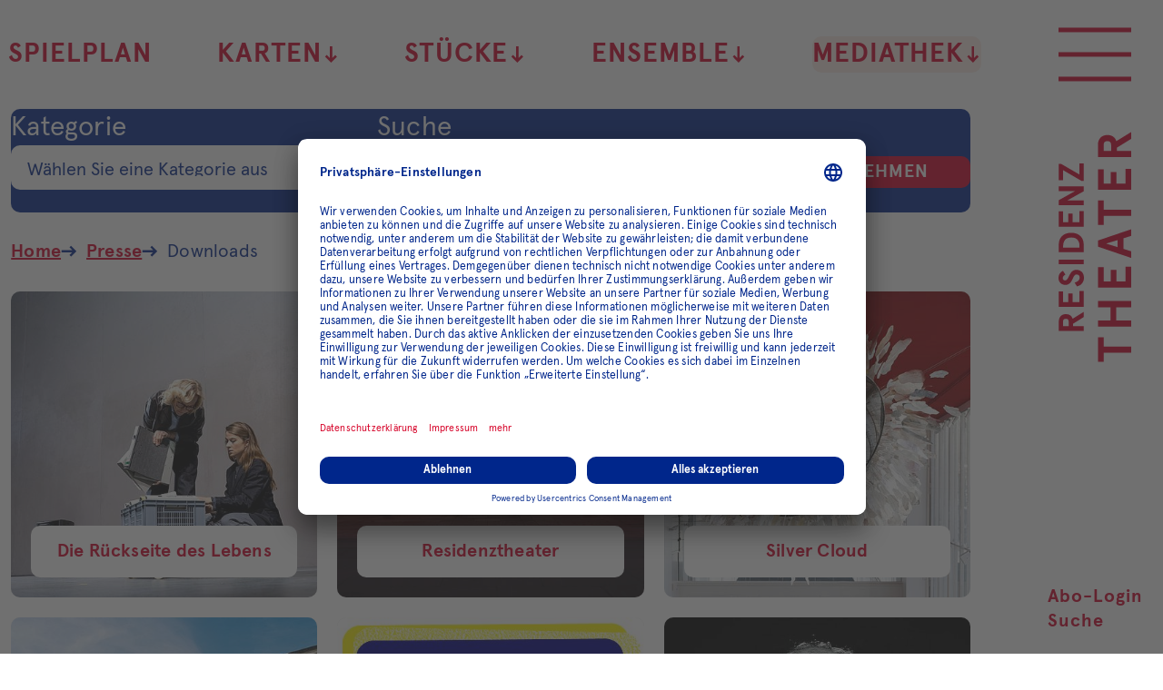

--- FILE ---
content_type: text/html; charset=utf-8
request_url: https://www.residenztheater.de/presse/downloads?tx_sfculture_press%5BpressPaginator%5D%5BcurrentPage%5D=15&cHash=bd9ec72b72f376d3db4d370fd83f95dd
body_size: 13428
content:
<!DOCTYPE html>
<html lang="de-de">

    <meta charset="utf-8">

<!-- 
	This website is powered by TYPO3 - inspiring people to share!
	TYPO3 is a free open source Content Management Framework initially created by Kasper Skaarhoj and licensed under GNU/GPL.
	TYPO3 is copyright 1998-2026 of Kasper Skaarhoj. Extensions are copyright of their respective owners.
	Information and contribution at https://typo3.org/
-->


<title>Downloads</title>
<meta http-equiv="x-ua-compatible" content="IE=edge">
<meta name="generator" content="TYPO3 CMS">
<meta name="robots" content="index,follow">
<meta name="viewport" content="width=device-width, initial-scale=1">
<meta property="og:title" content="Downloads | residenztheater.de">
<meta name="twitter:card" content="summary">
<meta name="twitter:title" content="Downloads | residenztheater.de">
<meta name="publisher" content="schalk&amp;friends">
<meta name="revisit-after" content="14days">
<meta name="apple-mobile-web-app-capable" content="no">

<link href="/_assets/0fc4c476ba417208cc581328d051a35d/Vite/assets/style-CZNZuQ_3.css" rel="stylesheet" >









<link rel="apple-touch-icon" sizes="180x180" href="/_assets/0fc4c476ba417208cc581328d051a35d/Favicons/apple-touch-icon.png?1759918660">
<link rel="icon" type="image/png" sizes="32x32" href="/_assets/0fc4c476ba417208cc581328d051a35d/Favicons/favicon-32x32.png?1759918660">
<link rel="icon" type="image/png" sizes="16x16" href="/_assets/0fc4c476ba417208cc581328d051a35d/Favicons/favicon-16x16.png?1759918660">
<link rel="manifest" href="/_assets/0fc4c476ba417208cc581328d051a35d/Favicons/manifest.json?1759918660" crossorigin="use-credentials">
<link rel="mask-icon" href="/_assets/0fc4c476ba417208cc581328d051a35d/Favicons/safari-pinned-tab.svg?1759918660" color="#5bbad5">
<meta name="msapplication-TileColor" content="#ffffff">
<meta name="msapplication-config" content="/test/browserconfig.xml">
<meta name="theme-color" content="#ffffff">
<meta name="format-detection" content="telephone=no">

<link rel="preload" as="font" href="/assets/Fonts/ApercuBold.woff2" type="font/woff2" crossorigin="anonymous">
<link rel="preload" as="font" href="/assets/Fonts/ApercuRegular.woff2" type="font/woff2" crossorigin="anonymous">




<link rel="preconnect" href="//privacy-proxy.usercentrics.eu">
<link rel="preload" href="//privacy-proxy.usercentrics.eu/latest/uc-block.bundle.js" as="script">

<script id="usercentrics-cmp" src="https://app.usercentrics.eu/browser-ui/latest/loader.js"
        data-version="preview"
data-settings-id="lvNwFLyjLLBcOp" async></script>
<script type="application/javascript" src="https://privacy-proxy.usercentrics.eu/latest/uc-block.bundle.js"></script>


<script>
    uc.blockElements({
        'cgK7JyxIS1eafa': '.iframe-telegram',
        'HyEX5Nidi-m': '.iframe-vimeo',
    });
</script>





    <!-- Google Tag Manager -->
    <script type="text/plain" data-usercentrics="Google Tag Manager">
        var dataLayer = dataLayer || [];
        var sdl = {};
        sdl['gtm.start'] = new Date().getTime();
        sdl.event = 'gtm.js';

        (function(w,d,s,l,i){w[l]=w[l]||[];w[l].push(sdl);
            var f=d.getElementsByTagName(s)[0],
                j=d.createElement(s),dl=l!='dataLayer'?'&l='+l:'';j.async=true;j.src=
                'https://www.googletagmanager.com/gtm.js?id='+i+dl+'&gtm_auth=u-8ZeQAbLuFdG8EBG0OjAQ&gtm_preview=env-9&gtm_cookies_win=x';f.parentNode.insertBefore(j,f);
        })(window,document,'script','dataLayer', 'GTM-KNX9QDB');
    </script>
    <!-- End Google Tag Manager -->


<link rel="canonical" href="https://www.residenztheater.de/presse/downloads"/>

</head>
<body>
    <!-- Google Tag Manager (noscript) -->
    <noscript>
        <iframe
            src="https://www.googletagmanager.com/ns.html?id=GTM-KNX9QDB"
            height="0" width="0"
            style="display:none;visibility:hidden;"
        ></iframe>
    </noscript>
    <!-- End Google Tag Manager (noscript) -->



    <div style="display: none"><svg xmlns="http://www.w3.org/2000/svg" xmlns:xlink="http://www.w3.org/1999/xlink"><symbol id="icon-address" viewBox="0 0 24 24"><path fill="none" d="M0 0h24v24H0V0z"/><path d="M12 2C8.13 2 5 5.13 5 9c0 5.25 7 13 7 13s7-7.75 7-13c0-3.87-3.13-7-7-7zm0 9.5c-1.38 0-2.5-1.12-2.5-2.5s1.12-2.5 2.5-2.5 2.5 1.12 2.5 2.5-1.12 2.5-2.5 2.5z"/></symbol><use xlink:href="#icon-address" width="24" height="24" y="0"/><symbol id="icon-arrow" viewBox="0 0 137 170"><path d="m71.3 162 56.2-56.2-16.1-15.7-28.5 28V7.6H59.6v110.5l-28.5-28L15 105.8 71.3 162z"/></symbol><use xlink:href="#icon-arrow" width="137" height="170" y="24"/><symbol id="icon-calendar" viewBox="0 0 27 26"><path d="M21 26H6c-3.3 0-6-2.7-6-6V6c0-3.3 2.7-6 6-6h15c3.3 0 6 2.7 6 6v14c0 3.3-2.7 6-6 6zM6 2C3.8 2 2 3.8 2 6v14c0 2.2 1.8 4 4 4h15c2.2 0 4-1.8 4-4V6c0-2.2-1.8-4-4-4H6z"/><path d="M1 5h25c.6 0 1 .4 1 1s-.4 1-1 1H1c-.6 0-1-.4-1-1s.4-1 1-1zM12 19.4v-3.7H8.3v-2.2H12V9.9h2.2v3.7h3.7v2.2h-3.7v3.7H12z"/></symbol><use xlink:href="#icon-calendar" width="27" height="26" y="194"/><symbol id="icon-clock" viewBox="0 0 24 24"><path fill="none" d="M0 0h24v24H0V0z"/><path d="M11.99 2C6.47 2 2 6.48 2 12s4.47 10 9.99 10C17.52 22 22 17.52 22 12S17.52 2 11.99 2zM12 20c-4.42 0-8-3.58-8-8s3.58-8 8-8 8 3.58 8 8-3.58 8-8 8zm.5-13H11v6l5.25 3.15.75-1.23-4.5-2.67z"/></symbol><use xlink:href="#icon-clock" width="24" height="24" y="220"/><symbol id="icon-download" viewBox="0 0 24 24"><path fill="none" d="M0 0h24v24H0V0z"/><path d="M19 9h-4V3H9v6H5l7 7 7-7zM5 18v2h14v-2H5z"/></symbol><use xlink:href="#icon-download" width="24" height="24" y="244"/><symbol id="icon-facebook" viewBox="0 0 16.65 36.88"><path d="M1598.85,6826.14v-2.96a1.527,1.527,0,0,1,1.57-1.76h4v-6.33h-5.51c-6.12,0-7.5,4.69-7.5,7.73v3.32h-3.55v7.39h3.59v18.44h7.13v-18.44h5.28l0.23-2.91,0.43-4.48h-5.67Z" transform="translate(-1587.88 -6815.09)"/></symbol><use xlink:href="#icon-facebook" width="16.65" height="36.88" y="268"/><symbol id="icon-heart" viewBox="0 0 24 24"><path d="M0 0h24v24H0z" fill="none"/><path d="M12 21.35l-1.45-1.32C5.4 15.36 2 12.28 2 8.5 2 5.42 4.42 3 7.5 3c1.74 0 3.41.81 4.5 2.09C13.09 3.81 14.76 3 16.5 3 19.58 3 22 5.42 22 8.5c0 3.78-3.4 6.86-8.55 11.54L12 21.35z"/></symbol><use xlink:href="#icon-heart" width="24" height="24" y="304.88"/><symbol x="0px" y="0px" style="enable-background:new 0 0 451 451;" id="icon-icon_suche" viewBox="0 0 451 451"><g><path d="M447.05,428l-109.6-109.6c29.4-33.8,47.2-77.9,47.2-126.1C384.65,86.2,298.35,0,192.35,0C86.25,0,0.05,86.3,0.05,192.3   s86.3,192.3,192.3,192.3c48.2,0,92.3-17.8,126.1-47.2L428.05,447c2.6,2.6,6.1,4,9.5,4s6.9-1.3,9.5-4   C452.25,441.8,452.25,433.2,447.05,428z M26.95,192.3c0-91.2,74.2-165.3,165.3-165.3c91.2,0,165.3,74.2,165.3,165.3   s-74.1,165.4-165.3,165.4C101.15,357.7,26.95,283.5,26.95,192.3z"/></g><g></g><g></g><g></g><g></g><g></g><g></g><g></g><g></g><g></g><g></g><g></g><g></g><g></g><g></g><g></g></symbol><use xlink:href="#icon-icon_suche" width="451" height="451" y="328.88"/><symbol id="icon-icon_zoom_out" viewBox="0 0 24 24"><path fill="none" d="M0 0h24v24H0V0z"/><path d="M15.5 14h-.79l-.28-.27C15.41 12.59 16 11.11 16 9.5 16 5.91 13.09 3 9.5 3S3 5.91 3 9.5 5.91 16 9.5 16c1.61 0 3.09-.59 4.23-1.57l.27.28v.79l5 4.99L20.49 19l-4.99-5zm-6 0C7.01 14 5 11.99 5 9.5S7.01 5 9.5 5 14 7.01 14 9.5 11.99 14 9.5 14zM7 9h5v1H7V9z"/></symbol><use xlink:href="#icon-icon_zoom_out" width="24" height="24" y="779.88"/><symbol id="icon-info" viewBox="0 0 24 24"><path fill="none" d="M0 0h24v24H0V0z"/><path d="M12 2C6.48 2 2 6.48 2 12s4.48 10 10 10 10-4.48 10-10S17.52 2 12 2zm1 15h-2v-6h2v6zm0-8h-2V7h2v2z"/></symbol><use xlink:href="#icon-info" width="24" height="24" y="803.88"/><symbol id="icon-instagram" viewBox="0 0 28 28"><path d="M14 6.8c-4 0-7.2 3.2-7.2 7.2s3.2 7.2 7.2 7.2 7.2-3.2 7.2-7.2S18 6.8 14 6.8zm0 11.9c-2.6 0-4.7-2.1-4.7-4.7s2.1-4.7 4.7-4.7 4.7 2.1 4.7 4.7-2.1 4.7-4.7 4.7zm9.1-12.2c0 .9-.8 1.7-1.7 1.7-.9 0-1.7-.8-1.7-1.7s.8-1.7 1.7-1.7c1 0 1.7.8 1.7 1.7zm4.8 1.7c0-2.2-.8-4.3-2.3-5.9C24 .8 21.9 0 19.7 0S10.5 0 8.2.1C6 .1 3.9.9 2.4 2.4.9 3.9.1 6 .1 8.2 0 10.5 0 17.5.1 19.8c0 2.2.8 4.3 2.3 5.9C4 27.2 6.1 28 8.3 28c2.3.1 9.2.1 11.6 0 2.2 0 4.3-.8 5.9-2.3 1.5-1.6 2.3-3.7 2.3-5.9-.1-2.3-.1-9.3-.2-11.6zm-3 14c-.5 1.2-1.4 2.2-2.7 2.7-1.8.7-6.2.6-8.3.6s-6.4.2-8.3-.6c-1.2-.5-2.2-1.4-2.7-2.7-.5-1.8-.4-6.2-.4-8.2s-.1-6.4.6-8.3C3.6 4.5 4.5 3.5 5.8 3c1.8-.6 6.2-.5 8.2-.5s6.4-.2 8.3.6c1.2.5 2.2 1.4 2.7 2.7.7 1.8.6 6.2.6 8.3s0 6.3-.7 8.1z"/></symbol><use xlink:href="#icon-instagram" width="28" height="28" y="827.88"/><symbol id="icon-jump-next" viewBox="0 0 24 24"><path fill="none" d="M0 0h24v24H0V0z"/><path d="M6 18l8.5-6L6 6v12zM16 6v12h2V6h-2z"/></symbol><use xlink:href="#icon-jump-next" width="24" height="24" y="855.88"/><symbol id="icon-mail" viewBox="0 0 24 24"><path d="M22 4H2v16h20V4zm-2 4l-8 5-8-5V6l8 5 8-5v2z"/></symbol><use xlink:href="#icon-mail" width="24" height="24" y="879.88"/><symbol id="icon-person" viewBox="0 0 24 24"><path fill="none" d="M0 0h24v24H0V0z"/><path d="M12 12c2.21 0 4-1.79 4-4s-1.79-4-4-4-4 1.79-4 4 1.79 4 4 4zm0 2c-2.67 0-8 1.34-8 4v2h16v-2c0-2.66-5.33-4-8-4z"/></symbol><use xlink:href="#icon-person" width="24" height="24" y="903.88"/><symbol id="icon-phone" viewBox="0 0 24 24"><path fill="none" d="M0 0h24v24H0V0z"/><path d="M21 15.46l-5.27-.61-2.52 2.52c-2.83-1.44-5.15-3.75-6.59-6.59l2.53-2.53L8.54 3H3.03C2.45 13.18 10.82 21.55 21 20.97v-5.51z"/></symbol><use xlink:href="#icon-phone" width="24" height="24" y="927.88"/><symbol fill="none" id="icon-play" viewBox="0 0 36 47"><path fill="none" d="M33.721 21.5514C34.9063 22.337 34.9161 24.0738 33.7398 24.8729L4.12379 44.99C2.79591 45.892 1 44.9408 1 43.3356L1 3.58772C1 1.99274 2.77553 1.03947 4.10499 1.92069L33.721 21.5514Z" stroke-width="2"/></symbol><use xlink:href="#icon-play" width="36" height="47" y="951.88"/><symbol id="icon-reminder" viewBox="0 0 24 24"><path d="M12 23c1.1 0 1.99-.89 1.99-1.99h-3.98c0 1.1.89 1.99 1.99 1.99zm7-6v-6c0-3.35-2.36-6.15-5.5-6.83V1.5h-3v2.67C7.36 4.85 5 7.65 5 11v6l-2 2v1h18v-1l-2-2zm-6-1h-2v-2h2v2zm0-4h-2V8h2v4z"/></symbol><use xlink:href="#icon-reminder" width="24" height="24" y="998.88"/><symbol id="icon-repeat" viewBox="0 0 24 24"><path d="M0 0h24v24H0z" fill="none"/><path d="M7 7h10v3l4-4-4-4v3H5v6h2V7zm10 10H7v-3l-4 4 4 4v-3h12v-6h-2v4z"/></symbol><use xlink:href="#icon-repeat" width="24" height="24" y="1022.88"/><symbol id="icon-reply" viewBox="0 0 24 24"><path fill="none" d="M0 0h24v24H0V0z"/><path d="M20 2H4c-1.1 0-2 .9-2 2v18l4-4h14c1.1 0 2-.9 2-2V4c0-1.1-.9-2-2-2z"/></symbol><use xlink:href="#icon-reply" width="24" height="24" y="1046.88"/><symbol id="icon-search" viewBox="0 0 24 24"><path d="M15.5 14h-.79l-.28-.27C15.41 12.59 16 11.11 16 9.5 16 5.91 13.09 3 9.5 3S3 5.91 3 9.5 5.91 16 9.5 16c1.61 0 3.09-.59 4.23-1.57l.27.28v.79l5 4.99L20.49 19l-4.99-5zm-6 0C7.01 14 5 11.99 5 9.5S7.01 5 9.5 5 14 7.01 14 9.5 11.99 14 9.5 14z"/></symbol><use xlink:href="#icon-search" width="24" height="24" y="1070.88"/><symbol id="icon-share" viewBox="0 0 24 24"><path fill="none" d="M0 0h24v24H0V0z"/><path d="M18 16.08c-.76 0-1.44.3-1.96.77L8.91 12.7c.05-.23.09-.46.09-.7s-.04-.47-.09-.7l7.05-4.11c.54.5 1.25.81 2.04.81 1.66 0 3-1.34 3-3s-1.34-3-3-3-3 1.34-3 3c0 .24.04.47.09.7L8.04 9.81C7.5 9.31 6.79 9 6 9c-1.66 0-3 1.34-3 3s1.34 3 3 3c.79 0 1.5-.31 2.04-.81l7.12 4.16c-.05.21-.08.43-.08.65 0 1.61 1.31 2.92 2.92 2.92s2.92-1.31 2.92-2.92-1.31-2.92-2.92-2.92z"/></symbol><use xlink:href="#icon-share" width="24" height="24" y="1094.88"/><symbol id="icon-soundcloud" viewBox="0 0 59.25 24.94"><path d="M1906.93,6845.91h0a2.006,2.006,0,0,1-2.01-1.99v-8.01a2.006,2.006,0,0,1,2.01-1.99,2.066,2.066,0,0,1,2.1,1.99v8.01a2.066,2.066,0,0,1-2.1,1.99h0Zm8.22,0h0a2.02,2.02,0,0,1-2.07-1.99v-12a2.055,2.055,0,0,1,4.11,0v12a2.019,2.019,0,0,1-2.04,1.99h0Zm8.16,0h0a2.3,2.3,0,0,1-2.04-2.52v-14.98a2.077,2.077,0,1,1,4.08,0v14.98a2.305,2.305,0,0,1-2.04,2.52h0Zm25.53,0a7,7,0,1,0,0-13.99,6.08,6.08,0,0,0-2.31.42,14.183,14.183,0,0,0-14.01-11.38,15.417,15.417,0,0,0-3.06.28v24.67h19.38Zm-50.07,0h0a2.015,2.015,0,0,1-2.02-1.99v-3.99a2.03,2.03,0,0,1,4.06,0v3.99a2.019,2.019,0,0,1-2.04,1.99h0Z" transform="translate(-1896.75 -6820.97)"/></symbol><use xlink:href="#icon-soundcloud" width="59.25" height="24.94" y="1118.88"/><symbol id="icon-twitter" viewBox="0 0 41.63 32.69"><path d="M1685.64,6821.05a18.074,18.074,0,0,1-4.89,1.31,8.337,8.337,0,0,0,3.77-4.59,17.786,17.786,0,0,1-5.44,2.02,8.585,8.585,0,0,0-6.25-2.62,8.411,8.411,0,0,0-8.53,8.25,8.212,8.212,0,0,0,.25,1.89,24.413,24.413,0,0,1-17.6-8.63,8.141,8.141,0,0,0-1.18,4.15,8.222,8.222,0,0,0,3.79,6.87,8.362,8.362,0,0,1-3.85-1.02v0.11a7.708,7.708,0,0,0,.58,2.97,8.5,8.5,0,0,0,6.27,5.11,8.852,8.852,0,0,1-2.25.31,7.768,7.768,0,0,1-1.6-.18,8.567,8.567,0,0,0,7.96,5.76,17.436,17.436,0,0,1-10.58,3.53,20.111,20.111,0,0,1-2.05-.11,24.908,24.908,0,0,0,13.08,3.7c13.34,0,21.58-9.07,23.72-18.49a22.655,22.655,0,0,0,.56-4.99v-1.07a17.238,17.238,0,0,0,4.24-4.28h0Z" transform="translate(-1644.03 -6817.19)"/></symbol><use xlink:href="#icon-twitter" width="41.63" height="32.69" y="1143.8200000000002"/><symbol id="icon-vimeo" viewBox="0 0 43.69 43"><path d="M1762.43,6817.31a22.082,22.082,0,0,0-30.89,0,21.238,21.238,0,0,0,0,30.39,22.082,22.082,0,0,0,30.89,0A21.285,21.285,0,0,0,1762.43,6817.31Zm-3.44,9.77c-1.36,7.51-8.93,13.89-11.23,15.35-2.25,1.45-4.35-.61-5.1-2.14-0.86-1.75-3.44-11.26-4.13-12.06-0.66-.79-2.7.8-2.7,0.8l-0.99-1.28s4.12-4.85,7.28-5.46c3.32-.63,3.32,5.02,4.11,8.2,0.78,3.05,1.3,4.77,1.98,4.77s1.97-1.69,3.38-4.3-0.05-4.91-2.83-3.26C1749.88,6821.14,1760.34,6819.57,1758.99,6827.08Z" transform="translate(-1725.12 -6811)"/></symbol><use xlink:href="#icon-vimeo" width="43.69" height="43" y="1176.5100000000002"/><symbol id="icon-website" viewBox="0 0 24 24"><path fill="none" d="M0 0h24v24H0V0z"/><path d="M12 2C6.48 2 2 6.48 2 12s4.48 10 10 10 10-4.48 10-10S17.52 2 12 2zm-1 17.93c-3.95-.49-7-3.85-7-7.93 0-.62.08-1.21.21-1.79L9 15v1c0 1.1.9 2 2 2v1.93zm6.9-2.54c-.26-.81-1-1.39-1.9-1.39h-1v-3c0-.55-.45-1-1-1H8v-2h2c.55 0 1-.45 1-1V7h2c1.1 0 2-.9 2-2v-.41c2.93 1.19 5 4.06 5 7.41 0 2.08-.8 3.97-2.1 5.39z"/></symbol><use xlink:href="#icon-website" width="24" height="24" y="1219.5100000000002"/><symbol id="icon-whatsapp" viewBox="0 0 24 24"><path d="M15.4,13.2c0.1,0,0.6,0.2,1.5,0.7c0.9,0.5,1.3,0.7,1.4,0.8c0,0.1,0,0.1,0,0.2c0,0.3-0.1,0.7-0.3,1.2c-0.2,0.4-0.5,0.7-1.1,1  c-0.6,0.3-1.1,0.4-1.6,0.4c-0.6,0-1.6-0.3-2.9-1c-1-0.5-1.9-1.1-2.6-1.8C9,14,8.3,13,7.5,11.9c-0.7-1.1-1.1-2.1-1.1-3V8.8  c0-0.9,0.4-1.8,1.1-2.4C7.8,6.1,8,6,8.3,6c0.1,0,0.2,0,0.3,0c0.1,0,0.2,0,0.3,0c0.2,0,0.3,0,0.4,0.1c0.1,0.1,0.2,0.2,0.2,0.4  c0.1,0.2,0.3,0.7,0.5,1.4s0.4,1.1,0.4,1.2c0,0.2-0.2,0.5-0.5,0.9c-0.4,0.4-0.5,0.6-0.5,0.7c0,0.1,0,0.1,0.1,0.2  c0.4,0.8,0.9,1.5,1.6,2.1c0.6,0.5,1.4,1.1,2.3,1.6c0.1,0.1,0.2,0.1,0.3,0.1c0.2,0,0.4-0.3,0.8-0.8C15,13.5,15.2,13.2,15.4,13.2z   M12.2,21.4c1.3,0,2.6-0.3,3.8-0.8s2.2-1.2,3.1-2.1c0.9-0.9,1.6-1.9,2.1-3.1S22,13,22,11.7s-0.3-2.6-0.8-3.8S20,5.7,19.1,4.8  S17.2,3.2,16,2.7S13.5,2,12.2,2S9.6,2.2,8.4,2.7S6.2,3.9,5.3,4.8S3.8,6.7,3.3,7.9s-0.8,2.5-0.8,3.8c0,2.1,0.6,4,1.9,5.7L3.1,21  l3.8-1.2C8.5,20.9,10.3,21.4,12.2,21.4z M12.2,0c1.6,0,3.1,0.3,4.5,0.9s2.7,1.5,3.7,2.5c1,1,1.9,2.3,2.5,3.7c0.6,1.4,0.9,3,0.9,4.5  s-0.3,3.1-0.9,4.5c-0.6,1.4-1.5,2.7-2.5,3.7c-1,1-2.3,1.9-3.7,2.5c-1.4,0.6-3,0.9-4.5,0.9c-2,0-3.9-0.5-5.7-1.5L0.1,24l2.1-6.3  c-1.1-1.8-1.7-3.9-1.7-6c0-1.6,0.3-3.1,0.9-4.5S2.9,4.5,4,3.4s2.3-1.9,3.7-2.5S10.6,0,12.2,0z"/></symbol><use xlink:href="#icon-whatsapp" width="24" height="24" y="1243.5100000000002"/><symbol id="icon-youtube" viewBox="0 0 45.75 32.79"><path d="M1855.72,6824.2s-0.47-3.22-1.84-4.62a6.618,6.618,0,0,0-4.56-1.99c-6.4-.46-15.99-0.46-15.99-0.46h-0.05s-9.57,0-15.97.46a6.593,6.593,0,0,0-4.58,1.99c-1.37,1.4-1.84,4.62-1.84,4.62a69.914,69.914,0,0,0-.47,7.51v3.56a68.694,68.694,0,0,0,.47,7.51s0.47,3.22,1.84,4.65c1.73,1.86,4.01,1.79,5.06,1.98,3.64,0.37,15.54.49,15.54,0.49s9.59-.05,15.99-0.49a6.5,6.5,0,0,0,4.56-1.98c1.37-1.43,1.84-4.65,1.84-4.65a73.306,73.306,0,0,0,.44-7.51v-3.56a74.608,74.608,0,0,0-.44-7.51h0Zm-14.78,8.82-12.37,6.51v-13.07l5.6,2.97Z" transform="translate(-1810.41 -6817.12)"/></symbol><use xlink:href="#icon-youtube" width="45.75" height="32.79" y="1267.5100000000002"/><symbol id="icon-zoom-in" viewBox="0 0 24 24"><path fill="none" d="M0 0h24v24H0V0z"/><path d="M15.5 14h-.79l-.28-.27C15.41 12.59 16 11.11 16 9.5 16 5.91 13.09 3 9.5 3S3 5.91 3 9.5 5.91 16 9.5 16c1.61 0 3.09-.59 4.23-1.57l.27.28v.79l5 4.99L20.49 19l-4.99-5zm-6 0C7.01 14 5 11.99 5 9.5S7.01 5 9.5 5 14 7.01 14 9.5 11.99 14 9.5 14zm.5-7H9v2H7v1h2v2h1v-2h2V9h-2z"/></symbol><use xlink:href="#icon-zoom-in" width="24" height="24" y="1300.3000000000002"/></svg></div><div class="page-container" data-component="06_templates/PageContainer"><header class="page-header" role="banner" data-component="04_organisms/PageHeader"
            data-lightbox-close="Größere Version schließen"><a href="/" aria-label="Zur Startseite des Residenztheaters" class="logo"><svg xmlns="http://www.w3.org/2000/svg" viewBox="0 0 260 80" xml:space="preserve" aria-hidden="true"><path d="m50.9 15.5 7.6 12.3h-5.7L45.4 16h-2.7v11.8h-5.1V.3h10C53 .3 56 3.4 56 8.1c.1 3.6-1.8 6.4-5.1 7.4zm-3.2-4.3c2.2 0 3.2-1 3.2-3.1S49.9 5 47.7 5h-4.9v6.2h4.9zM64.1.3h17V5H69.2v5.8h9.5v4.7h-9.5V23h12.3v4.7H64.1V.3zm35.4 7.3c-.9-1.9-2.3-2.9-3.8-2.9-1.4-.1-2.5 1-2.6 2.3v.2c0 1.7 1.9 3 4.1 4.1 3.3 1.5 7.6 3.5 7.6 8.2 0 5.3-3.5 8.5-8.8 8.5-2.3 0-4.5-.7-6.2-2.2-1.7-1.4-2.8-3.3-3.2-5.5l4.1-2.6c1.1 3.7 2.8 5.6 5.4 5.6 2.4 0 3.6-1.2 3.6-3.6 0-1.6-1.8-2.9-4.1-3.8-3.3-1.4-7.5-3.5-7.4-8.5 0-2 .7-3.9 2.1-5.3C91.7.7 93.7 0 95.7 0c3.4-.2 6.6 1.8 8 4.9-.1.1-4.2 2.7-4.2 2.7zM116.1.3v27.4H111V.3h5.1zm8.1 27.4V.3h8.6c6.5 0 12.8 4.1 12.8 13.7s-6.3 13.7-12.8 13.7h-8.6zm5.1-4.6h1.9c2.2.1 4.4-.5 6.2-1.8 1.9-1.3 3-3.7 3-7.2s-1.1-6-3-7.2c-1.8-1.2-4-1.8-6.2-1.8h-1.9v18zM152.2.3h17V5h-11.9v5.8h9.5v4.7h-9.5V23h12.3v4.7h-17.4V.3zm39.4 0h5.1v27.4h-5.4L181.2 9.6v18.1h-5.1V.3h5.4l10.1 18.1V.3zM203.4 5V.3h18.2v2.4L209.8 23h12.3v4.7h-19.4v-2.3L214.6 5h-11.2zM3.4 49.7v-6.2h27v6.3H20.3V80h-6.8V49.7H3.4zM42.2 80V43.4H49v13.9h14.6V43.4h6.8V80h-6.8V63.6H49V80h-6.8zm43-36.6h22.6v6.3H92v7.7h12.7v6.3H92v10h16.3V80H85.2V43.4zm57 36.6-2.7-8.6h-11.6l-2.7 8.6h-7.3l12.4-36.5h6.8L149.5 80h-7.3zm-8.5-27.6-3.9 12.7h7.7c.1 0-3.8-12.7-3.8-12.7zm20.5-2.7v-6.2h27v6.3h-10.1V80h-6.8V49.7h-10.1zm38.8-6.3h22.6v6.3h-15.9v7.7h12.7v6.3h-12.7v10H216V80h-23V43.4zm53.5 20.2L256.6 80h-7.5l-9.8-15.8h-3.6V80h-6.8V43.4h13.3c7.1 0 11.1 4.1 11.1 10.4 0 4.9-2.4 8.5-6.8 9.8zm-4.2-5.7c2.9 0 4.3-1.4 4.3-4.1 0-2.8-1.4-4.1-4.3-4.1h-6.6V58h6.6z"/></svg></a><ul class="skip-links skip-links--page-top" data-component="03_molecules/SkipLinks"><li><a href="#main-navigation">Zur Hauptnavigation springen</a></li><li><a href="#content">Zum Hauptinhalt der Seite springen</a></li><li><a href="#footer">Zum Footer springen</a></li></ul><input type="checkbox" id="main-menu-toggle" class="menu-toggle-input visuallyhidden" /><label for="main-menu-toggle" class="menu-toggle" data-component="03_molecules/MenuToggle"><span class="menu-toggle__icon-wrapper"><span class="menu-toggle__icon menu-toggle__icon--open"></span></span><span class="visuallyhidden">Hauptmenü öffnen</span></label><div id="main-navigation" class="navigation content-container" role="navigation" data-component="04_organisms/Navigation" tabindex="-1"><nav id="main-menu" class="navigation__main" aria-labelledby="arialabel-nav-main"><div id="arialabel-nav-main" class="visuallyhidden">Residenztheater Hauptmenü</div><div class="navigation__wrapper"><ul><li class="navigation__item navigation__item--main"><a href="/spielplan">
                        Spielplan
                    </a></li><li class="navigation__item navigation__item--main navigation__has-children"><input type="checkbox" id="main-navigation-sub-0-2" class="navigation__menu-toggle-input menu-toggle-input menu-toggle-input--sub visuallyhidden" /><label for="main-navigation-sub-0-2"
                   class="menu-toggle"
                   id="main-navigation-sub-label-0-2"
                   data-component="03_molecules/MenuToggle">
                Karten
                <span class="menu-toggle__icon-wrapper" aria-hidden="true"><svg viewBox="0 0 24 24" class="menu-toggle__icon svg-icon arrow-icon" focusable="false"><use xlink:href="#icon-arrow"></use></svg></span></label><div id="arialabel-sub-0-2" class="visuallyhidden">Submenü Karten</div><div class="navigation__sub-menu-container navigation__megadropdown"><ul class="navigation__sub-menu" aria-labelledby="arialabel-sub-0-2"><li class="navigation__item"><a href="/karten">
                            Karten
                        </a></li><li class="navigation__item"><a href="/resicard">
                                ResiCard
                            </a></li><li class="navigation__item"><a href="/karten/preise-2025/2026">
                                Preise 2025/2026
                            </a></li><li class="navigation__item"><a href="/ermaessigungen">
                                Ermäßigungen
                            </a></li><li class="navigation__item"><a href="/karten/abo">
                                Abo &amp; Freimeldung
                            </a></li><li class="navigation__item"><a href="/karten/abonnements-25/26">
                                Abonnements 25/26
                            </a></li><li class="navigation__item"><a href="/geschenkabo">
                                Geschenk-Abo 25/26
                            </a></li><li class="navigation__item"><a href="/geschenkgutschein">
                                Geschenkgutscheine
                            </a></li></ul></div></li><li class="navigation__item navigation__item--main navigation__has-children"><input type="checkbox" id="main-navigation-sub-0-3" class="navigation__menu-toggle-input menu-toggle-input menu-toggle-input--sub visuallyhidden" /><label for="main-navigation-sub-0-3"
                   class="menu-toggle"
                   id="main-navigation-sub-label-0-3"
                   data-component="03_molecules/MenuToggle">
                Stücke
                <span class="menu-toggle__icon-wrapper" aria-hidden="true"><svg viewBox="0 0 24 24" class="menu-toggle__icon svg-icon arrow-icon" focusable="false"><use xlink:href="#icon-arrow"></use></svg></span></label><div id="arialabel-sub-0-3" class="visuallyhidden">Submenü Stücke A-Z</div><div class="navigation__sub-menu-container navigation__megadropdown"><ul class="navigation__sub-menu" aria-labelledby="arialabel-sub-0-3"><li class="navigation__item"><a href="/stuecke">
                            Stücke A-Z
                        </a></li><li class="navigation__item"><a href="/stuecke/premieren-25/26">
                                Premieren 25/26
                            </a></li><li class="navigation__item"><a href="/stuecke/extras">
                                Extras
                            </a></li><li class="navigation__item"><a href="/welt-buehne">
                                WELT/BÜHNE
                            </a></li><li class="navigation__item"><a href="/resi-ratgeber">
                                Resi Ratgeber
                            </a></li><li class="navigation__item"><a href="/stuecke/archiv">
                                Archiv
                            </a></li></ul></div></li><li class="navigation__item navigation__item--main navigation__has-children"><input type="checkbox" id="main-navigation-sub-0-4" class="navigation__menu-toggle-input menu-toggle-input menu-toggle-input--sub visuallyhidden" /><label for="main-navigation-sub-0-4"
                   class="menu-toggle"
                   id="main-navigation-sub-label-0-4"
                   data-component="03_molecules/MenuToggle">
                Ensemble
                <span class="menu-toggle__icon-wrapper" aria-hidden="true"><svg viewBox="0 0 24 24" class="menu-toggle__icon svg-icon arrow-icon" focusable="false"><use xlink:href="#icon-arrow"></use></svg></span></label><div id="arialabel-sub-0-4" class="visuallyhidden">Submenü Ensemble</div><div class="navigation__sub-menu-container navigation__megadropdown"><ul class="navigation__sub-menu" aria-labelledby="arialabel-sub-0-4"><li class="navigation__item"><a href="/ensemble">
                            Ensemble
                        </a></li><li class="navigation__item"><a href="/ensemble/unser-team">
                                Unser Team
                            </a></li></ul></div></li><li class="navigation__item navigation__item--main navigation__has-children navigation__item--highlight"><input type="checkbox" id="main-navigation-sub-0-5" class="navigation__menu-toggle-input menu-toggle-input menu-toggle-input--sub visuallyhidden" /><label for="main-navigation-sub-0-5"
                   class="menu-toggle"
                   id="main-navigation-sub-label-0-5"
                   data-component="03_molecules/MenuToggle">
                Mediathek
                <span class="menu-toggle__icon-wrapper" aria-hidden="true"><svg viewBox="0 0 24 24" class="menu-toggle__icon svg-icon arrow-icon" focusable="false"><use xlink:href="#icon-arrow"></use></svg></span></label><div id="arialabel-sub-0-5" class="visuallyhidden">Submenü Mediathek</div><div class="navigation__sub-menu-container navigation__megadropdown"><ul class="navigation__sub-menu" aria-labelledby="arialabel-sub-0-5"><li class="navigation__item"><a href="/mediathek">
                            Mediathek
                        </a></li><li class="navigation__item"><a href="/mediathek/podcast">
                                Resi-Podcast
                            </a></li><li class="navigation__item"><a href="/mediathek/vorspiel">
                                Vorspiel
                            </a></li></ul></div></li></ul></div><div class="navigation__wrapper navigation__megadropdown"><ul><li class="navigation__item navigation__has-children"><input type="checkbox" id="main-navigation-sub-1-1" class="navigation__menu-toggle-input menu-toggle-input menu-toggle-input--sub visuallyhidden" /><label for="main-navigation-sub-1-1"
                   class="menu-toggle"
                   id="main-navigation-sub-label-1-1"
                   data-component="03_molecules/MenuToggle">
                Das Haus
                <span class="menu-toggle__icon-wrapper" aria-hidden="true"><svg viewBox="0 0 24 24" class="menu-toggle__icon svg-icon arrow-icon" focusable="false"><use xlink:href="#icon-arrow"></use></svg></span></label><div id="arialabel-sub-1-1" class="visuallyhidden">Submenü Das Haus</div><div class="navigation__sub-menu-container"><ul class="navigation__sub-menu" aria-labelledby="arialabel-sub-1-1"><li class="navigation__item"><a href="/das-haus">
                            Das Haus
                        </a></li><li class="navigation__item"><a href="/residenztheater">
                                Residenztheater
                            </a></li><li class="navigation__item"><a href="/cuvillestheater">
                                Cuvilliéstheater
                            </a></li><li class="navigation__item"><a href="/marstall">
                                Marstall
                            </a></li></ul></div></li><li class="navigation__item navigation__has-children"><input type="checkbox" id="main-navigation-sub-1-2" class="navigation__menu-toggle-input menu-toggle-input menu-toggle-input--sub visuallyhidden" /><label for="main-navigation-sub-1-2"
                   class="menu-toggle"
                   id="main-navigation-sub-label-1-2"
                   data-component="03_molecules/MenuToggle">
                Resi für alle
                <span class="menu-toggle__icon-wrapper" aria-hidden="true"><svg viewBox="0 0 24 24" class="menu-toggle__icon svg-icon arrow-icon" focusable="false"><use xlink:href="#icon-arrow"></use></svg></span></label><div id="arialabel-sub-1-2" class="visuallyhidden">Submenü Resi für alle</div><div class="navigation__sub-menu-container"><ul class="navigation__sub-menu" aria-labelledby="arialabel-sub-1-2"><li class="navigation__item"><a href="/resi-fuer-alle">
                            Resi für alle
                        </a></li><li class="navigation__item"><a href="/resi-fuer-alle/resi-0-bis-99">
                                Resi 0 bis 99
                            </a></li><li class="navigation__item"><a href="/resi-fuer-alle/klubs-resi-14">
                                Resi 14+
                            </a></li><li class="navigation__item"><a href="/resi-fuer-alle/resi-60">
                                Resi 60+
                            </a></li><li class="navigation__item"><a href="/resi-fuer-alle/schule">
                                Resi + Schule
                            </a></li><li class="navigation__item"><a href="/resi-fuer-alle/archiv">
                                Archiv Resi für alle
                            </a></li></ul></div></li><li class="navigation__item"><a href="/resi-digital">
                        Resi digital
                    </a></li><li class="navigation__item"><a href="/resi-fuer-alle/resi-inklusiv">
                        Resi inklusiv
                    </a></li><li class="navigation__item"><a href="/resifreunde">
                        Resifreunde*
                    </a></li><li class="navigation__item"><a href="/foerdernde">
                        Fördernde
                    </a></li><li class="navigation__item"><a href="/theatershop">
                        Theatershop
                    </a></li><li class="navigation__item"><a href="/service">
                        Service und FAQ
                    </a></li><li class="navigation__item"><a href="/kontakt">
                        Kontakt
                    </a></li><li class="navigation__item" aria-current="page"><a href="/presse"><span class="visuallyhidden">Aktuelle Seite:</span><span>Presse</span></a></li></ul></div></nav><ul class="navigation__meta"><li class="navigation__item"><a href="/abo-login">
                            Abo-Login
                        </a></li><li class="navigation__item"><a href="/suche">
                            Suche
                        </a></li></ul></div></header><!--TYPO3SEARCH_begin--><main id="content" tabindex="-1" class="page-content plugin-container"><div id="c591"  class="component-container component-container--sfculture_presslist frame frame-default frame-type-sfculture_presslist frame-layout-0"><div class="content-container"><div class="tx-sfculture plugin-content">
    
    
    <div class="component-container component-container--bg component-container--no-margin-bottom">
        <div class="content-container">
            <div class="filter filter--bg" data-component="03_molecules/Filter">
                <form class="filter__form" enctype="multipart/form-data" method="get" action="/presse/downloads"
                      aria-label="Formular für Suchfilter">

                    <div class="filter__group filter__group--align-top">
                        <label for="filter-productions">
                            Kategorie
                        </label>
                        <div class="select" data-component="03_molecules/Select">
                            <span class="select__arrow" aria-hidden="true"><svg viewBox="0 0 24 24" class="select__arrow-icon svg-icon arrow-icon" focusable="false"><use xlink:href="#icon-arrow"></use></svg></span>
                            <select id="filter-productions" class="select__select js-submit-on-change" name="pressItems"><option value="">Wählen Sie eine Kategorie aus</option>
<option value="1">Das Haus</option>
<option value="2">Personen</option>
<option value="3">Sonstiges</option>
<option value="4">Stücke</option>
<option value="9">WELT/BÜHNE</option>
</select>
                        </div>
                    </div>

                    <div class="filter__group filter__group--align-top">
                        <label for="filter-search">Suche</label>
                        <input id="filter-search" placeholder="Stücktitel, Name, Spielstätte" type="text" name="sword" />
                    </div>

                    <div class="filter__group filter__group--label-spacing">
                        <button class="filter__button button button--cta" type="submit" name="filter-submit" value="">Filter übernehmen</button>
                        <a href="/presse/downloads">
                            Filter zurücksetzen
                        </a>
                    </div>
                </form>
            </div>
        </div>
    </div>

    
    
        <nav class="breadcrumb component-container component-container--no-margin-bottom" aria-label="Breadcrumb" data-component="03_molecules/Breadcrumb">
            <div class="content-container">
                <ol class="breadcrumb__list" itemscope itemtype="http://schema.org/BreadcrumbList">
                    
                        
                                <li class="breadcrumb__item" itemprop="itemListElement" itemscope itemtype="http://schema.org/ListItem">
                                    <a href="/" itemprop="item" target="_self"><span itemprop="name">Home</span></a>
                                    <svg viewBox="0 0 24 24" class="svg-icon arrow-icon" focusable="false" aria-hidden="true"><use xlink:href="#icon-arrow"></use></svg>
                                    <meta itemprop="position" content="1" />
                                </li>
                            
                    
                        
                                <li class="breadcrumb__item" itemprop="itemListElement" itemscope itemtype="http://schema.org/ListItem">
                                    <a href="/presse" itemprop="item" target="_self"><span itemprop="name">Presse</span></a>
                                    <svg viewBox="0 0 24 24" class="svg-icon arrow-icon" focusable="false" aria-hidden="true"><use xlink:href="#icon-arrow"></use></svg>
                                    <meta itemprop="position" content="2" />
                                </li>
                            
                    
                        
                                
                                        
                                                <li class="breadcrumb__item" itemprop="itemListElement" itemscope itemtype="http://schema.org/ListItem">
                                                    <span itemprop="name">Downloads</span>
                                                    <meta itemprop="position" content="3" />
                                                </li>
                                            
                                    
                            
                    
                </ol>
            </div>
        </nav>
    



    
        <div class="component-container">
            <div class="content-container">
                <div class="press">
                    
                        <div class="teaser-container teaser-container--list">
                            
                                

    

        <div class="teaser teaser--person sorting__element" data-order="0">
            
                
                    
                            
                                    


<a aria-label="" class="teaser__link" href="/presse/downloads/detailansicht/die-rueckseite-des-lebens">
    
    
            <div class="teaser__media">
                <div class='lazyload' data-noscript='' style='aspect-ratio:440 / 440'><noscript><picture><source srcset="/media/_processed_/9/a/csm_Poster_Rueckseite_7b1d9bdccd.jpg" width="900" height="900" media="(min-width: 1260px) and (-webkit-min-device-pixel-ratio: 1.5),(min-width: 1260px) and (min-device-pixel-ratio: 1.5)" /><source srcset="/media/_processed_/9/a/csm_Poster_Rueckseite_1de447ef92.jpg" width="450" height="450" media="(min-width: 1260px)" /><source srcset="/media/_processed_/9/a/csm_Poster_Rueckseite_af90e35163.jpg" width="800" height="800" media="(min-width: 992px) and (-webkit-min-device-pixel-ratio: 1.5),(min-width: 992px) and (min-device-pixel-ratio: 1.5)" /><source srcset="/media/_processed_/9/a/csm_Poster_Rueckseite_d439531985.jpg" width="400" height="400" media="(min-width: 992px)" /><source srcset="/media/_processed_/9/a/csm_Poster_Rueckseite_39fd2b3efa.jpg" width="750" height="750" media="(min-width: 768px) and (-webkit-min-device-pixel-ratio: 1.5),(min-width: 768px) and (min-device-pixel-ratio: 1.5)" /><source srcset="/media/_processed_/9/a/csm_Poster_Rueckseite_d816754828.jpg" width="375" height="375" media="(min-width: 768px)" /><source srcset="/media/user_upload/01_Stuecke/2025_2026/Rueckseite/Web_Assets/Poster_Rueckseite.jpg" width="1190" height="1190" media="(min-width: 576px) and (-webkit-min-device-pixel-ratio: 1.5),(min-width: 576px) and (min-device-pixel-ratio: 1.5)" /><source srcset="/media/_processed_/9/a/csm_Poster_Rueckseite_08ce866808.jpg" width="595" height="595" media="(min-width: 576px)" /><source srcset="/media/_processed_/9/a/csm_Poster_Rueckseite_902ae0d184.jpg" width="880" height="880" media="(min-width: 1px) and (-webkit-min-device-pixel-ratio: 1.5),(min-width: 1px) and (min-device-pixel-ratio: 1.5)" /><source srcset="/media/_processed_/9/a/csm_Poster_Rueckseite_aec4c14998.jpg" width="440" height="440" media="(min-width: 1px)" /><img src="/media/_processed_/9/a/csm_Poster_Rueckseite_aec4c14998.jpg" width="440" height="440"  alt="" /></picture></noscript></div>
            </div>
        

    
    
        <div class="teaser__content-wrapper">
            <span class="teaser__title">Die Rückseite des Lebens</span>
        </div>
    
</a>

                                
                        
                
            
        </div>
    


                            
                                

    

        <div class="teaser teaser--person sorting__element" data-order="1">
            
                
                    
                            
                                    


<a aria-label="" class="teaser__link" href="/presse/downloads/detailansicht/residenztheater">

    
    
        <div class="teaser__media">
            
                
                    <div class='lazyload' data-noscript='' style='aspect-ratio:440 / 440'><noscript><picture><source srcset="/media/_processed_/d/3/csm_Ingo_Maurer_Residenztheater_Foto_Simon_Koy_3_neu_dc7483f7ea.jpg" width="900" height="900" media="(min-width: 1260px) and (-webkit-min-device-pixel-ratio: 1.5),(min-width: 1260px) and (min-device-pixel-ratio: 1.5)" /><source srcset="/media/_processed_/d/3/csm_Ingo_Maurer_Residenztheater_Foto_Simon_Koy_3_neu_aaad74347a.jpg" width="450" height="450" media="(min-width: 1260px)" /><source srcset="/media/_processed_/d/3/csm_Ingo_Maurer_Residenztheater_Foto_Simon_Koy_3_neu_1a569fd0d2.jpg" width="800" height="800" media="(min-width: 992px) and (-webkit-min-device-pixel-ratio: 1.5),(min-width: 992px) and (min-device-pixel-ratio: 1.5)" /><source srcset="/media/_processed_/d/3/csm_Ingo_Maurer_Residenztheater_Foto_Simon_Koy_3_neu_89506d5fc4.jpg" width="400" height="400" media="(min-width: 992px)" /><source srcset="/media/_processed_/d/3/csm_Ingo_Maurer_Residenztheater_Foto_Simon_Koy_3_neu_37134ec3a4.jpg" width="750" height="750" media="(min-width: 768px) and (-webkit-min-device-pixel-ratio: 1.5),(min-width: 768px) and (min-device-pixel-ratio: 1.5)" /><source srcset="/media/_processed_/d/3/csm_Ingo_Maurer_Residenztheater_Foto_Simon_Koy_3_neu_ceee0d4cc0.jpg" width="375" height="375" media="(min-width: 768px)" /><source srcset="/media/_processed_/d/3/csm_Ingo_Maurer_Residenztheater_Foto_Simon_Koy_3_neu_5287a5ce5d.jpg" width="1190" height="1190" media="(min-width: 576px) and (-webkit-min-device-pixel-ratio: 1.5),(min-width: 576px) and (min-device-pixel-ratio: 1.5)" /><source srcset="/media/_processed_/d/3/csm_Ingo_Maurer_Residenztheater_Foto_Simon_Koy_3_neu_b4681f0f27.jpg" width="595" height="595" media="(min-width: 576px)" /><source srcset="/media/_processed_/d/3/csm_Ingo_Maurer_Residenztheater_Foto_Simon_Koy_3_neu_ec8ac27586.jpg" width="880" height="880" media="(min-width: 1px) and (-webkit-min-device-pixel-ratio: 1.5),(min-width: 1px) and (min-device-pixel-ratio: 1.5)" /><source srcset="/media/_processed_/d/3/csm_Ingo_Maurer_Residenztheater_Foto_Simon_Koy_3_neu_48bc75a8ae.jpg" width="440" height="440" media="(min-width: 1px)" /><img src="/media/_processed_/d/3/csm_Ingo_Maurer_Residenztheater_Foto_Simon_Koy_3_neu_48bc75a8ae.jpg" width="440" height="440"  alt="" /></picture></noscript></div>
                
            
                
            
                
            
                
            
                
            
                
            
                
            
                
            
                
            
                
            
                
            
                
            
        </div>
    

    
    
        <div class="teaser__content-wrapper">
            <span class="teaser__title">Residenztheater</span>
        </div>
    
</a>

                                
                        
                
            
        </div>
    


                            
                                

    

        <div class="teaser teaser--person sorting__element" data-order="2">
            
                
                    
                            
                                    


<a aria-label="" class="teaser__link" href="/presse/downloads/detailansicht/silver-cloud">

    
    
        <div class="teaser__media">
            
                
                    <div class='lazyload' data-noscript='' style='aspect-ratio:440 / 440'><noscript><picture><source srcset="/media/_processed_/2/8/csm_Ingo_Maurer_Residenztheater_Foto_Simon_Koy_1_neu_9f99d85299.jpg" width="900" height="900" media="(min-width: 1260px) and (-webkit-min-device-pixel-ratio: 1.5),(min-width: 1260px) and (min-device-pixel-ratio: 1.5)" /><source srcset="/media/_processed_/2/8/csm_Ingo_Maurer_Residenztheater_Foto_Simon_Koy_1_neu_971c97fc52.jpg" width="450" height="450" media="(min-width: 1260px)" /><source srcset="/media/_processed_/2/8/csm_Ingo_Maurer_Residenztheater_Foto_Simon_Koy_1_neu_018a8810cc.jpg" width="800" height="800" media="(min-width: 992px) and (-webkit-min-device-pixel-ratio: 1.5),(min-width: 992px) and (min-device-pixel-ratio: 1.5)" /><source srcset="/media/_processed_/2/8/csm_Ingo_Maurer_Residenztheater_Foto_Simon_Koy_1_neu_d80bcb38f2.jpg" width="400" height="400" media="(min-width: 992px)" /><source srcset="/media/_processed_/2/8/csm_Ingo_Maurer_Residenztheater_Foto_Simon_Koy_1_neu_bb865df102.jpg" width="750" height="750" media="(min-width: 768px) and (-webkit-min-device-pixel-ratio: 1.5),(min-width: 768px) and (min-device-pixel-ratio: 1.5)" /><source srcset="/media/_processed_/2/8/csm_Ingo_Maurer_Residenztheater_Foto_Simon_Koy_1_neu_cde575f77f.jpg" width="375" height="375" media="(min-width: 768px)" /><source srcset="/media/_processed_/2/8/csm_Ingo_Maurer_Residenztheater_Foto_Simon_Koy_1_neu_666b00c776.jpg" width="1190" height="1190" media="(min-width: 576px) and (-webkit-min-device-pixel-ratio: 1.5),(min-width: 576px) and (min-device-pixel-ratio: 1.5)" /><source srcset="/media/_processed_/2/8/csm_Ingo_Maurer_Residenztheater_Foto_Simon_Koy_1_neu_c9b6e167bc.jpg" width="595" height="595" media="(min-width: 576px)" /><source srcset="/media/_processed_/2/8/csm_Ingo_Maurer_Residenztheater_Foto_Simon_Koy_1_neu_1065e4aadd.jpg" width="880" height="880" media="(min-width: 1px) and (-webkit-min-device-pixel-ratio: 1.5),(min-width: 1px) and (min-device-pixel-ratio: 1.5)" /><source srcset="/media/_processed_/2/8/csm_Ingo_Maurer_Residenztheater_Foto_Simon_Koy_1_neu_841b4927ce.jpg" width="440" height="440" media="(min-width: 1px)" /><img src="/media/_processed_/2/8/csm_Ingo_Maurer_Residenztheater_Foto_Simon_Koy_1_neu_841b4927ce.jpg" width="440" height="440"  alt="" /></picture></noscript></div>
                
            
                
            
                
            
                
            
                
            
                
            
                
            
        </div>
    

    
    
        <div class="teaser__content-wrapper">
            <span class="teaser__title">Silver Cloud</span>
        </div>
    
</a>

                                
                        
                
            
        </div>
    


                            
                                

    

        <div class="teaser teaser--person sorting__element" data-order="3">
            
                
                    
                            
                                    


<a aria-label="" class="teaser__link" href="/presse/downloads/detailansicht/marstall">

    
    
        <div class="teaser__media">
            
                
                    <div class='lazyload' data-noscript='' style='aspect-ratio:440 / 440'><noscript><picture><source srcset="/media/_processed_/2/a/csm_Marstall-2019-Foto-Sandra-Then_2047x1240px_baa0c3f5c7.jpg" width="900" height="900" media="(min-width: 1260px) and (-webkit-min-device-pixel-ratio: 1.5),(min-width: 1260px) and (min-device-pixel-ratio: 1.5)" /><source srcset="/media/_processed_/2/a/csm_Marstall-2019-Foto-Sandra-Then_2047x1240px_b813245c0e.jpg" width="450" height="450" media="(min-width: 1260px)" /><source srcset="/media/_processed_/2/a/csm_Marstall-2019-Foto-Sandra-Then_2047x1240px_0b81566bfc.jpg" width="800" height="800" media="(min-width: 992px) and (-webkit-min-device-pixel-ratio: 1.5),(min-width: 992px) and (min-device-pixel-ratio: 1.5)" /><source srcset="/media/_processed_/2/a/csm_Marstall-2019-Foto-Sandra-Then_2047x1240px_27a9c04616.jpg" width="400" height="400" media="(min-width: 992px)" /><source srcset="/media/_processed_/2/a/csm_Marstall-2019-Foto-Sandra-Then_2047x1240px_006dba4cd6.jpg" width="750" height="750" media="(min-width: 768px) and (-webkit-min-device-pixel-ratio: 1.5),(min-width: 768px) and (min-device-pixel-ratio: 1.5)" /><source srcset="/media/_processed_/2/a/csm_Marstall-2019-Foto-Sandra-Then_2047x1240px_5ebb4a6ff9.jpg" width="375" height="375" media="(min-width: 768px)" /><source srcset="/media/_processed_/2/a/csm_Marstall-2019-Foto-Sandra-Then_2047x1240px_6c2040ce21.jpg" width="1190" height="1190" media="(min-width: 576px) and (-webkit-min-device-pixel-ratio: 1.5),(min-width: 576px) and (min-device-pixel-ratio: 1.5)" /><source srcset="/media/_processed_/2/a/csm_Marstall-2019-Foto-Sandra-Then_2047x1240px_9687d3fa9a.jpg" width="595" height="595" media="(min-width: 576px)" /><source srcset="/media/_processed_/2/a/csm_Marstall-2019-Foto-Sandra-Then_2047x1240px_0e6d526849.jpg" width="880" height="880" media="(min-width: 1px) and (-webkit-min-device-pixel-ratio: 1.5),(min-width: 1px) and (min-device-pixel-ratio: 1.5)" /><source srcset="/media/_processed_/2/a/csm_Marstall-2019-Foto-Sandra-Then_2047x1240px_ed5d0a651a.jpg" width="440" height="440" media="(min-width: 1px)" /><img src="/media/_processed_/2/a/csm_Marstall-2019-Foto-Sandra-Then_2047x1240px_ed5d0a651a.jpg" width="440" height="440"  alt="" /></picture></noscript></div>
                
            
        </div>
    

    
    
        <div class="teaser__content-wrapper">
            <span class="teaser__title">Marstall</span>
        </div>
    
</a>

                                
                        
                
            
        </div>
    


                            
                                

    

        <div class="teaser teaser--person sorting__element" data-order="4">
            
                
                    
                            
                                    


<a aria-label="" class="teaser__link" href="/presse/downloads/detailansicht/wer-lebt-stoert">
    
    
            <div class="teaser__media">
                <div class='lazyload' data-noscript='' style='aspect-ratio:440 / 440'><noscript><picture><source srcset="/media/_processed_/6/0/csm_RESI_2526_web_quadrat_premieren_platzhalter_08_2cb1fb94ca.jpg" width="900" height="900" media="(min-width: 1260px) and (-webkit-min-device-pixel-ratio: 1.5),(min-width: 1260px) and (min-device-pixel-ratio: 1.5)" /><source srcset="/media/_processed_/6/0/csm_RESI_2526_web_quadrat_premieren_platzhalter_08_3f0f38a109.jpg" width="450" height="450" media="(min-width: 1260px)" /><source srcset="/media/_processed_/6/0/csm_RESI_2526_web_quadrat_premieren_platzhalter_08_12ea511565.jpg" width="800" height="800" media="(min-width: 992px) and (-webkit-min-device-pixel-ratio: 1.5),(min-width: 992px) and (min-device-pixel-ratio: 1.5)" /><source srcset="/media/_processed_/6/0/csm_RESI_2526_web_quadrat_premieren_platzhalter_08_975084dd00.jpg" width="400" height="400" media="(min-width: 992px)" /><source srcset="/media/_processed_/6/0/csm_RESI_2526_web_quadrat_premieren_platzhalter_08_71ac28af2f.jpg" width="750" height="750" media="(min-width: 768px) and (-webkit-min-device-pixel-ratio: 1.5),(min-width: 768px) and (min-device-pixel-ratio: 1.5)" /><source srcset="/media/_processed_/6/0/csm_RESI_2526_web_quadrat_premieren_platzhalter_08_a727114de5.jpg" width="375" height="375" media="(min-width: 768px)" /><source srcset="/media/user_upload/01_Stuecke/Illus/2025_2026/RESI_2526_web_quadrat_premieren_platzhalter_08.jpg" width="1190" height="1190" media="(min-width: 576px) and (-webkit-min-device-pixel-ratio: 1.5),(min-width: 576px) and (min-device-pixel-ratio: 1.5)" /><source srcset="/media/_processed_/6/0/csm_RESI_2526_web_quadrat_premieren_platzhalter_08_6ee5fcf0b8.jpg" width="595" height="595" media="(min-width: 576px)" /><source srcset="/media/_processed_/6/0/csm_RESI_2526_web_quadrat_premieren_platzhalter_08_90ec8a92f7.jpg" width="880" height="880" media="(min-width: 1px) and (-webkit-min-device-pixel-ratio: 1.5),(min-width: 1px) and (min-device-pixel-ratio: 1.5)" /><source srcset="/media/_processed_/6/0/csm_RESI_2526_web_quadrat_premieren_platzhalter_08_157f9db22e.jpg" width="440" height="440" media="(min-width: 1px)" /><img src="/media/_processed_/6/0/csm_RESI_2526_web_quadrat_premieren_platzhalter_08_157f9db22e.jpg" width="440" height="440"  alt="" /></picture></noscript></div>
            </div>
        

    
    
        <div class="teaser__content-wrapper">
            <span class="teaser__title">Wer lebt, stört</span>
        </div>
    
</a>

                                
                        
                
            
        </div>
    


                            
                                

    

        <div class="teaser teaser--person sorting__element" data-order="5">
            
                
                    
                            


<a aria-label="" class="teaser__link" href="/presse/downloads/detailansicht/zimmerschied-sigi">
    
    
            <div class="teaser__media">
                <div class='lazyload' data-noscript='' style='aspect-ratio:440 / 440'><noscript><picture><source srcset="/media/_processed_/9/9/csm_Sigi_Zimmerschied__c__Franziska_Schroedinger_e029ba6426.jpg" width="900" height="900" media="(min-width: 1260px) and (-webkit-min-device-pixel-ratio: 1.5),(min-width: 1260px) and (min-device-pixel-ratio: 1.5)" /><source srcset="/media/_processed_/9/9/csm_Sigi_Zimmerschied__c__Franziska_Schroedinger_972e89abda.jpg" width="450" height="450" media="(min-width: 1260px)" /><source srcset="/media/_processed_/9/9/csm_Sigi_Zimmerschied__c__Franziska_Schroedinger_d917163c57.jpg" width="800" height="800" media="(min-width: 992px) and (-webkit-min-device-pixel-ratio: 1.5),(min-width: 992px) and (min-device-pixel-ratio: 1.5)" /><source srcset="/media/_processed_/9/9/csm_Sigi_Zimmerschied__c__Franziska_Schroedinger_d27e15f61a.jpg" width="400" height="400" media="(min-width: 992px)" /><source srcset="/media/_processed_/9/9/csm_Sigi_Zimmerschied__c__Franziska_Schroedinger_c4ccfd7b21.jpg" width="750" height="750" media="(min-width: 768px) and (-webkit-min-device-pixel-ratio: 1.5),(min-width: 768px) and (min-device-pixel-ratio: 1.5)" /><source srcset="/media/_processed_/9/9/csm_Sigi_Zimmerschied__c__Franziska_Schroedinger_92e1cc22b0.jpg" width="375" height="375" media="(min-width: 768px)" /><source srcset="/media/_processed_/9/9/csm_Sigi_Zimmerschied__c__Franziska_Schroedinger_22b4cfc4b2.jpg" width="1190" height="1190" media="(min-width: 576px) and (-webkit-min-device-pixel-ratio: 1.5),(min-width: 576px) and (min-device-pixel-ratio: 1.5)" /><source srcset="/media/_processed_/9/9/csm_Sigi_Zimmerschied__c__Franziska_Schroedinger_e0e95d54e8.jpg" width="595" height="595" media="(min-width: 576px)" /><source srcset="/media/_processed_/9/9/csm_Sigi_Zimmerschied__c__Franziska_Schroedinger_844294449c.jpg" width="880" height="880" media="(min-width: 1px) and (-webkit-min-device-pixel-ratio: 1.5),(min-width: 1px) and (min-device-pixel-ratio: 1.5)" /><source srcset="/media/_processed_/9/9/csm_Sigi_Zimmerschied__c__Franziska_Schroedinger_57417196f7.jpg" width="440" height="440" media="(min-width: 1px)" /><img src="/media/_processed_/9/9/csm_Sigi_Zimmerschied__c__Franziska_Schroedinger_57417196f7.jpg" width="440" height="440"  alt="" /></picture></noscript></div>
            </div>
        

    
    
        <div class="teaser__content-wrapper">
            <span class="teaser__title">Sigi Zimmerschied</span>
        </div>
    
</a>

                        
                
            
        </div>
    


                            
                                

    

        <div class="teaser teaser--person sorting__element" data-order="6">
            
                
                    
                            
                                    


<a aria-label="" class="teaser__link" href="/presse/downloads/detailansicht/rezitativ">
    
    
            <div class="teaser__media">
                <div class='lazyload' data-noscript='' style='aspect-ratio:440 / 440'><noscript><picture><source srcset="/media/_processed_/3/c/csm_Poster_Rezitativ_560bdeeeb8.jpg" width="900" height="900" media="(min-width: 1260px) and (-webkit-min-device-pixel-ratio: 1.5),(min-width: 1260px) and (min-device-pixel-ratio: 1.5)" /><source srcset="/media/_processed_/3/c/csm_Poster_Rezitativ_d163334f80.jpg" width="450" height="450" media="(min-width: 1260px)" /><source srcset="/media/_processed_/3/c/csm_Poster_Rezitativ_f363c8c2c2.jpg" width="800" height="800" media="(min-width: 992px) and (-webkit-min-device-pixel-ratio: 1.5),(min-width: 992px) and (min-device-pixel-ratio: 1.5)" /><source srcset="/media/_processed_/3/c/csm_Poster_Rezitativ_34cbce83eb.jpg" width="400" height="400" media="(min-width: 992px)" /><source srcset="/media/_processed_/3/c/csm_Poster_Rezitativ_3f4fa294e4.jpg" width="750" height="750" media="(min-width: 768px) and (-webkit-min-device-pixel-ratio: 1.5),(min-width: 768px) and (min-device-pixel-ratio: 1.5)" /><source srcset="/media/_processed_/3/c/csm_Poster_Rezitativ_30863a6944.jpg" width="375" height="375" media="(min-width: 768px)" /><source srcset="/media/user_upload/01_Stuecke/2025_2026/Rezitativ/Web_Assets/Poster_Rezitativ.jpg" width="1190" height="1190" media="(min-width: 576px) and (-webkit-min-device-pixel-ratio: 1.5),(min-width: 576px) and (min-device-pixel-ratio: 1.5)" /><source srcset="/media/_processed_/3/c/csm_Poster_Rezitativ_85d3504968.jpg" width="595" height="595" media="(min-width: 576px)" /><source srcset="/media/_processed_/3/c/csm_Poster_Rezitativ_7209dea4bc.jpg" width="880" height="880" media="(min-width: 1px) and (-webkit-min-device-pixel-ratio: 1.5),(min-width: 1px) and (min-device-pixel-ratio: 1.5)" /><source srcset="/media/_processed_/3/c/csm_Poster_Rezitativ_382ac09929.jpg" width="440" height="440" media="(min-width: 1px)" /><img src="/media/_processed_/3/c/csm_Poster_Rezitativ_382ac09929.jpg" width="440" height="440"  alt="" /></picture></noscript></div>
            </div>
        

    
    
        <div class="teaser__content-wrapper">
            <span class="teaser__title">Rezitativ</span>
        </div>
    
</a>

                                
                        
                
            
        </div>
    


                            
                                

    

        <div class="teaser teaser--person sorting__element" data-order="7">
            
                
                    
                            
                                    


<a aria-label="" class="teaser__link" href="/presse/downloads/detailansicht/cabaret">
    
    
            <div class="teaser__media">
                <div class='lazyload' data-noscript='' style='aspect-ratio:440 / 440'><noscript><picture><source srcset="/media/_processed_/6/c/csm_Poster_Cabaret_23fbb5f201.jpg" width="900" height="900" media="(min-width: 1260px) and (-webkit-min-device-pixel-ratio: 1.5),(min-width: 1260px) and (min-device-pixel-ratio: 1.5)" /><source srcset="/media/_processed_/6/c/csm_Poster_Cabaret_037a6ae629.jpg" width="450" height="450" media="(min-width: 1260px)" /><source srcset="/media/_processed_/6/c/csm_Poster_Cabaret_d89551243d.jpg" width="800" height="800" media="(min-width: 992px) and (-webkit-min-device-pixel-ratio: 1.5),(min-width: 992px) and (min-device-pixel-ratio: 1.5)" /><source srcset="/media/_processed_/6/c/csm_Poster_Cabaret_f8182ae06e.jpg" width="400" height="400" media="(min-width: 992px)" /><source srcset="/media/_processed_/6/c/csm_Poster_Cabaret_7206609cc5.jpg" width="750" height="750" media="(min-width: 768px) and (-webkit-min-device-pixel-ratio: 1.5),(min-width: 768px) and (min-device-pixel-ratio: 1.5)" /><source srcset="/media/_processed_/6/c/csm_Poster_Cabaret_937f1e103b.jpg" width="375" height="375" media="(min-width: 768px)" /><source srcset="/media/user_upload/01_Stuecke/2025_2026/Cabaret/Web_Assets/Poster_Cabaret.jpg" width="1190" height="1190" media="(min-width: 576px) and (-webkit-min-device-pixel-ratio: 1.5),(min-width: 576px) and (min-device-pixel-ratio: 1.5)" /><source srcset="/media/_processed_/6/c/csm_Poster_Cabaret_479218a6b3.jpg" width="595" height="595" media="(min-width: 576px)" /><source srcset="/media/_processed_/6/c/csm_Poster_Cabaret_9f73b32f4b.jpg" width="880" height="880" media="(min-width: 1px) and (-webkit-min-device-pixel-ratio: 1.5),(min-width: 1px) and (min-device-pixel-ratio: 1.5)" /><source srcset="/media/_processed_/6/c/csm_Poster_Cabaret_b42604dc2f.jpg" width="440" height="440" media="(min-width: 1px)" /><img src="/media/_processed_/6/c/csm_Poster_Cabaret_b42604dc2f.jpg" width="440" height="440"  alt="" /></picture></noscript></div>
            </div>
        

    
    
        <div class="teaser__content-wrapper">
            <span class="teaser__title">Cabaret</span>
        </div>
    
</a>

                                
                        
                
            
        </div>
    


                            
                                

    

        <div class="teaser teaser--person sorting__element" data-order="8">
            
                
                    
                            


<a aria-label="" class="teaser__link" href="/presse/downloads/detailansicht/klare-felix">
    
    
            <div class="teaser__media">
                <div class='lazyload' data-noscript='' style='aspect-ratio:440 / 440'><noscript><picture><source srcset="/media/_processed_/f/9/csm_Felix_Klare__c__Elena_Panizza__3__web_quad_e17fc2daed.jpeg" width="900" height="900" media="(min-width: 1260px) and (-webkit-min-device-pixel-ratio: 1.5),(min-width: 1260px) and (min-device-pixel-ratio: 1.5)" /><source srcset="/media/_processed_/f/9/csm_Felix_Klare__c__Elena_Panizza__3__web_quad_86f86770bd.jpeg" width="450" height="450" media="(min-width: 1260px)" /><source srcset="/media/_processed_/f/9/csm_Felix_Klare__c__Elena_Panizza__3__web_quad_298c38fae3.jpeg" width="800" height="800" media="(min-width: 992px) and (-webkit-min-device-pixel-ratio: 1.5),(min-width: 992px) and (min-device-pixel-ratio: 1.5)" /><source srcset="/media/_processed_/f/9/csm_Felix_Klare__c__Elena_Panizza__3__web_quad_4dadb25129.jpeg" width="400" height="400" media="(min-width: 992px)" /><source srcset="/media/_processed_/f/9/csm_Felix_Klare__c__Elena_Panizza__3__web_quad_ba48cf9651.jpeg" width="750" height="750" media="(min-width: 768px) and (-webkit-min-device-pixel-ratio: 1.5),(min-width: 768px) and (min-device-pixel-ratio: 1.5)" /><source srcset="/media/_processed_/f/9/csm_Felix_Klare__c__Elena_Panizza__3__web_quad_8a65c314c0.jpeg" width="375" height="375" media="(min-width: 768px)" /><source srcset="/media/user_upload/04_Ensemble/Gaeste/Felix_Klare__c__Elena_Panizza__3__web_quad.jpeg" width="1190" height="1190" media="(min-width: 576px) and (-webkit-min-device-pixel-ratio: 1.5),(min-width: 576px) and (min-device-pixel-ratio: 1.5)" /><source srcset="/media/_processed_/f/9/csm_Felix_Klare__c__Elena_Panizza__3__web_quad_bba6d1b407.jpeg" width="595" height="595" media="(min-width: 576px)" /><source srcset="/media/_processed_/f/9/csm_Felix_Klare__c__Elena_Panizza__3__web_quad_cb9bc85a12.jpeg" width="880" height="880" media="(min-width: 1px) and (-webkit-min-device-pixel-ratio: 1.5),(min-width: 1px) and (min-device-pixel-ratio: 1.5)" /><source srcset="/media/_processed_/f/9/csm_Felix_Klare__c__Elena_Panizza__3__web_quad_79764e1afa.jpeg" width="440" height="440" media="(min-width: 1px)" /><img src="/media/_processed_/f/9/csm_Felix_Klare__c__Elena_Panizza__3__web_quad_79764e1afa.jpeg" width="440" height="440"  alt="" /></picture></noscript></div>
            </div>
        

    
    
        <div class="teaser__content-wrapper">
            <span class="teaser__title">Felix Klare</span>
        </div>
    
</a>

                        
                
            
        </div>
    


                            
                        </div>

                        
                            <nav aria-label="pagebrowser">
                                <ul class="f3-widget-paginator pagination" data-component="03_molecules/Pagination">
                                    
                                    
                                    
                                        
                                                <li class="pagination__item current active">
                                                    <span class="pagination__link">1</span>
                                                </li>
                                            
                                    
                                        
                                                <li class="pagination__item">
                                                    <a href="/presse/downloads?tx_sfculture_press%5BpressPaginator%5D%5BcurrentPage%5D=15&tx_sfculture_presslist%5BpressPaginator%5D%5BcurrentPage%5D=2&cHash=679b7a8c623ee8e13fd56f655c430e55" class="pagination__link">2</a>
                                                </li>
                                            
                                    
                                        
                                                <li class="pagination__item">
                                                    <a href="/presse/downloads?tx_sfculture_press%5BpressPaginator%5D%5BcurrentPage%5D=15&tx_sfculture_presslist%5BpressPaginator%5D%5BcurrentPage%5D=3&cHash=bc56828c14d66d5d852153084a973f09" class="pagination__link">3</a>
                                                </li>
                                            
                                    
                                        
                                                <li class="pagination__item">
                                                    <a href="/presse/downloads?tx_sfculture_press%5BpressPaginator%5D%5BcurrentPage%5D=15&tx_sfculture_presslist%5BpressPaginator%5D%5BcurrentPage%5D=4&cHash=2fb7cf3aff34c81767b4eedb3553d3d2" class="pagination__link">4</a>
                                                </li>
                                            
                                    
                                        
                                                <li class="pagination__item">
                                                    <a href="/presse/downloads?tx_sfculture_press%5BpressPaginator%5D%5BcurrentPage%5D=15&tx_sfculture_presslist%5BpressPaginator%5D%5BcurrentPage%5D=5&cHash=12106d7c9a4766fedb9028c4e982a96d" class="pagination__link">5</a>
                                                </li>
                                            
                                    
                                        
                                                <li class="pagination__item">
                                                    <a href="/presse/downloads?tx_sfculture_press%5BpressPaginator%5D%5BcurrentPage%5D=15&tx_sfculture_presslist%5BpressPaginator%5D%5BcurrentPage%5D=6&cHash=aab45099faa7d4605840f4020a156456" class="pagination__link">6</a>
                                                </li>
                                            
                                    
                                        
                                                <li class="pagination__item">
                                                    <a href="/presse/downloads?tx_sfculture_press%5BpressPaginator%5D%5BcurrentPage%5D=15&tx_sfculture_presslist%5BpressPaginator%5D%5BcurrentPage%5D=7&cHash=0b73d1002f35681095b3d70504f7c6d1" class="pagination__link">7</a>
                                                </li>
                                            
                                    
                                        
                                                <li class="pagination__item">
                                                    <a href="/presse/downloads?tx_sfculture_press%5BpressPaginator%5D%5BcurrentPage%5D=15&tx_sfculture_presslist%5BpressPaginator%5D%5BcurrentPage%5D=8&cHash=0153c9f66417cb3f2c6dd85285f0fb4e" class="pagination__link">8</a>
                                                </li>
                                            
                                    
                                        
                                                <li class="pagination__item">
                                                    <a href="/presse/downloads?tx_sfculture_press%5BpressPaginator%5D%5BcurrentPage%5D=15&tx_sfculture_presslist%5BpressPaginator%5D%5BcurrentPage%5D=9&cHash=b49ae08aee97b9a8c82900022c45c859" class="pagination__link">9</a>
                                                </li>
                                            
                                    
                                        
                                                <li class="pagination__item">
                                                    <a href="/presse/downloads?tx_sfculture_press%5BpressPaginator%5D%5BcurrentPage%5D=15&tx_sfculture_presslist%5BpressPaginator%5D%5BcurrentPage%5D=10&cHash=962318331849acbd329c65af00da6b7a" class="pagination__link">10</a>
                                                </li>
                                            
                                    
                                        
                                                <li class="pagination__item">
                                                    <a href="/presse/downloads?tx_sfculture_press%5BpressPaginator%5D%5BcurrentPage%5D=15&tx_sfculture_presslist%5BpressPaginator%5D%5BcurrentPage%5D=11&cHash=65d398cc1c03c612012b2d6b33839c9a" class="pagination__link">11</a>
                                                </li>
                                            
                                    
                                        
                                                <li class="pagination__item">
                                                    <a href="/presse/downloads?tx_sfculture_press%5BpressPaginator%5D%5BcurrentPage%5D=15&tx_sfculture_presslist%5BpressPaginator%5D%5BcurrentPage%5D=12&cHash=9dbe705cacb524b3146c5dd65946ef82" class="pagination__link">12</a>
                                                </li>
                                            
                                    
                                        
                                                <li class="pagination__item">
                                                    <a href="/presse/downloads?tx_sfculture_press%5BpressPaginator%5D%5BcurrentPage%5D=15&tx_sfculture_presslist%5BpressPaginator%5D%5BcurrentPage%5D=13&cHash=967e38881ec128e03ffe7b827e158b44" class="pagination__link">13</a>
                                                </li>
                                            
                                    
                                        
                                                <li class="pagination__item">
                                                    <a href="/presse/downloads?tx_sfculture_press%5BpressPaginator%5D%5BcurrentPage%5D=15&tx_sfculture_presslist%5BpressPaginator%5D%5BcurrentPage%5D=14&cHash=a08b22ff21f83773faf1b2a462891b8a" class="pagination__link">14</a>
                                                </li>
                                            
                                    
                                        
                                                <li class="pagination__item">
                                                    <a href="/presse/downloads?tx_sfculture_press%5BpressPaginator%5D%5BcurrentPage%5D=15&tx_sfculture_presslist%5BpressPaginator%5D%5BcurrentPage%5D=15&cHash=2acac9b83560592554cc1d30c7be032b" class="pagination__link">15</a>
                                                </li>
                                            
                                    
                                        
                                                <li class="pagination__item">
                                                    <a href="/presse/downloads?tx_sfculture_press%5BpressPaginator%5D%5BcurrentPage%5D=15&tx_sfculture_presslist%5BpressPaginator%5D%5BcurrentPage%5D=16&cHash=404ad3384db2eee2bf78168abd67e6a3" class="pagination__link">16</a>
                                                </li>
                                            
                                    
                                        
                                                <li class="pagination__item">
                                                    <a href="/presse/downloads?tx_sfculture_press%5BpressPaginator%5D%5BcurrentPage%5D=15&tx_sfculture_presslist%5BpressPaginator%5D%5BcurrentPage%5D=17&cHash=bd756fb2b2da10bce33d27af2290c678" class="pagination__link">17</a>
                                                </li>
                                            
                                    
                                        
                                                <li class="pagination__item">
                                                    <a href="/presse/downloads?tx_sfculture_press%5BpressPaginator%5D%5BcurrentPage%5D=15&tx_sfculture_presslist%5BpressPaginator%5D%5BcurrentPage%5D=18&cHash=712b35b0551d5ee1cc0c8b2179e047eb" class="pagination__link">18</a>
                                                </li>
                                            
                                    
                                        
                                                <li class="pagination__item">
                                                    <a href="/presse/downloads?tx_sfculture_press%5BpressPaginator%5D%5BcurrentPage%5D=15&tx_sfculture_presslist%5BpressPaginator%5D%5BcurrentPage%5D=19&cHash=484a70b77bbf70ac762fa52e1f7f71ba" class="pagination__link">19</a>
                                                </li>
                                            
                                    
                                        
                                                <li class="pagination__item">
                                                    <a href="/presse/downloads?tx_sfculture_press%5BpressPaginator%5D%5BcurrentPage%5D=15&tx_sfculture_presslist%5BpressPaginator%5D%5BcurrentPage%5D=20&cHash=06b41fbdb61deae3c931270f8e84ab57" class="pagination__link">20</a>
                                                </li>
                                            
                                    
                                        
                                                <li class="pagination__item">
                                                    <a href="/presse/downloads?tx_sfculture_press%5BpressPaginator%5D%5BcurrentPage%5D=15&tx_sfculture_presslist%5BpressPaginator%5D%5BcurrentPage%5D=21&cHash=34ccadb8f4a557e396463326a58125b2" class="pagination__link">21</a>
                                                </li>
                                            
                                    
                                        
                                                <li class="pagination__item">
                                                    <a href="/presse/downloads?tx_sfculture_press%5BpressPaginator%5D%5BcurrentPage%5D=15&tx_sfculture_presslist%5BpressPaginator%5D%5BcurrentPage%5D=22&cHash=5308bf7e7b9909df1a6ca6a3fe455de6" class="pagination__link">22</a>
                                                </li>
                                            
                                    
                                        
                                                <li class="pagination__item">
                                                    <a href="/presse/downloads?tx_sfculture_press%5BpressPaginator%5D%5BcurrentPage%5D=15&tx_sfculture_presslist%5BpressPaginator%5D%5BcurrentPage%5D=23&cHash=e8ade897dbf4211979314ae9461013e5" class="pagination__link">23</a>
                                                </li>
                                            
                                    
                                    
                                    
                                        <li class="pagination__arrow pagination__next">
                                            <a href="/presse/downloads?tx_sfculture_press%5BpressPaginator%5D%5BcurrentPage%5D=15&tx_sfculture_presslist%5BpressPaginator%5D%5BcurrentPage%5D=2&cHash=679b7a8c623ee8e13fd56f655c430e55" title="next" class="pagination__link">
                                                <svg viewBox="0 0 24 24" class="svg-icon arrow-icon" focusable="false" aria-hidden="true"><use xlink:href="#icon-arrow"></use></svg>
                                            </a>
                                        </li>
                                    
                                </ul>
                            </nav>
                        
                    
                </div>
            </div>
        </div>
    

</div>
</div></div></main><!--TYPO3SEARCH_end--><footer id="footer" tabindex="-1" class="page-footer" data-component="04_organism/PageFooter"><div class="component-container"><div class="content-container"><div class="footer__section footer__section--grid"><div class="footer__grid-cell"><div class="headline--3">Dranbleiben</div><a href="/newsletter/anmeldung" target="_blank" class="link link--social footer__social-link"><svg viewBox="0 0 24 24" class="svg-icon mail-icon" focusable="false" aria-hidden="true"><use xlink:href="#icon-mail"></use></svg><span class="visuallyhidden"></span></a><a href="https://www.instagram.com/residenztheater/?hl=de" class="link link--social footer__social-link" aria-labelledby="footer-social-1" target="_blank"><svg viewBox="0 0 24 24" class="svg-icon search-icon" focusable="false" aria-hidden="true"><use xlink:href="#icon-instagram"></use></svg><span id="footer-social-1" class="visuallyhidden">Das Residenztheater auf Instagram</span></a><a href="https://www.facebook.com/residenztheater/" class="link link--social footer__social-link" aria-labelledby="footer-social-2" target="_blank"><svg viewBox="0 0 24 24" class="svg-icon facebook-icon" focusable="false" aria-hidden="true"><use xlink:href="#icon-facebook"></use></svg><span id="footer-social-2" class="visuallyhidden">Das Residenztheater auf Facebook</span></a><a href="https://www.youtube.com/channel/UCw034AQAw0lrR4dJmb3rdfQ" class="link link--social footer__social-link" aria-labelledby="footer-social-4" target="_blank"><svg viewBox="0 0 24 24" class="svg-icon youtube-icon" focusable="false" aria-hidden="true"><use xlink:href="#icon-youtube"></use></svg><span id="footer-social-4" class="visuallyhidden">Das Residenztheater auf Youtube</span></a></div></div><nav class="footer__section" aria-label="Weitere Informationen"><ul class="footer__navigation list list--style-none"><li class="footer__navigation-list-item "><a class="footer__navigation-link" href="/kontakt" target="_self">
                        Kontakt
                    </a></li><li class="footer__navigation-list-item active"><a class="footer__navigation-link" href="/presse" target="_self">
                        Presse
                    </a></li><li class="footer__navigation-list-item "><a class="footer__navigation-link" href="/interner-bereich" target="_self">
                        Intern
                    </a></li><li class="footer__navigation-list-item "><a class="footer__navigation-link" href="/datenschutz" target="_self">
                        Datenschutz
                    </a></li><li class="footer__navigation-list-item "><a class="footer__navigation-link" href="/abo-login" target="_self">
                        Abo-Login
                    </a></li><li class="footer__navigation-list-item "><a class="footer__navigation-link" href="/impressum" target="_self">
                        Impressum
                    </a></li><li class="footer__navigation-list-item "><a class="footer__navigation-link" href="/jobs" target="_self">
                        Jobs + Praktika
                    </a></li><li class="footer__navigation-list-item "><a class="footer__navigation-link" href="/erklaerung-zur-barrierefreiheit" target="_self">
                        Erklärung zur Barrierefreiheit
                    </a></li><li class="footer__navigation-list-item "><a class="footer__navigation-link" href="/agb" target="_self">
                        AGB
                    </a></li><li class="footer__navigation-list-item "><a class="footer__navigation-link" href="/leichte-sprache" target="_self">
                        Leichte Sprache
                    </a></li><li class="footer__navigation-list-item"><a class="footer__navigation-link" href="#" onClick="UC_UI.showSecondLayer();">Cookies</a></li></ul></nav></div></div></footer></div>

<script type="module" src="/_assets/0fc4c476ba417208cc581328d051a35d/Vite/assets/index-B3SvzgeD.js"></script>


</body>
</html>

--- FILE ---
content_type: application/javascript; charset=utf-8
request_url: https://www.residenztheater.de/_assets/0fc4c476ba417208cc581328d051a35d/Vite/assets/index-BZmC_eUc.js
body_size: 113
content:
import{A as i}from"./index-B3SvzgeD.js";import"./lazysizes-_bcOfh2a.js";import"./desandro-matches-selector-DDUX1Lpn.js";class c{constructor(e){this.elem=e}init(){const e=this.elem.querySelector("#filter-toggle");i.addAndHandleLabelsToggle("checkbox",e),this.initSubmitOnChange()}initSubmitOnChange(){const e=this.elem.querySelector("form");e.querySelectorAll(".js-submit-on-change").forEach(t=>{t.addEventListener("change",()=>{e.submit()})})}}export{c as default};


--- FILE ---
content_type: application/javascript; charset=utf-8
request_url: https://www.residenztheater.de/_assets/0fc4c476ba417208cc581328d051a35d/Vite/assets/desandro-matches-selector-DDUX1Lpn.js
body_size: 116
content:
function l(e){return e&&e.__esModule&&Object.prototype.hasOwnProperty.call(e,"default")?e.default:e}var a={exports:{}},u;function i(){return u||(u=1,(function(e){(function(n,r){e.exports?e.exports=r():n.matchesSelector=r()})(window,function(){var r=(function(){var o=window.Element.prototype;if(o.matches)return"matches";if(o.matchesSelector)return"matchesSelector";for(var c=["webkit","moz","ms","o"],t=0;t<c.length;t++){var f=c[t],s=f+"MatchesSelector";if(o[s])return s}})();return function(c,t){return c[r](t)}})})(a)),a.exports}export{l as g,i as r};
